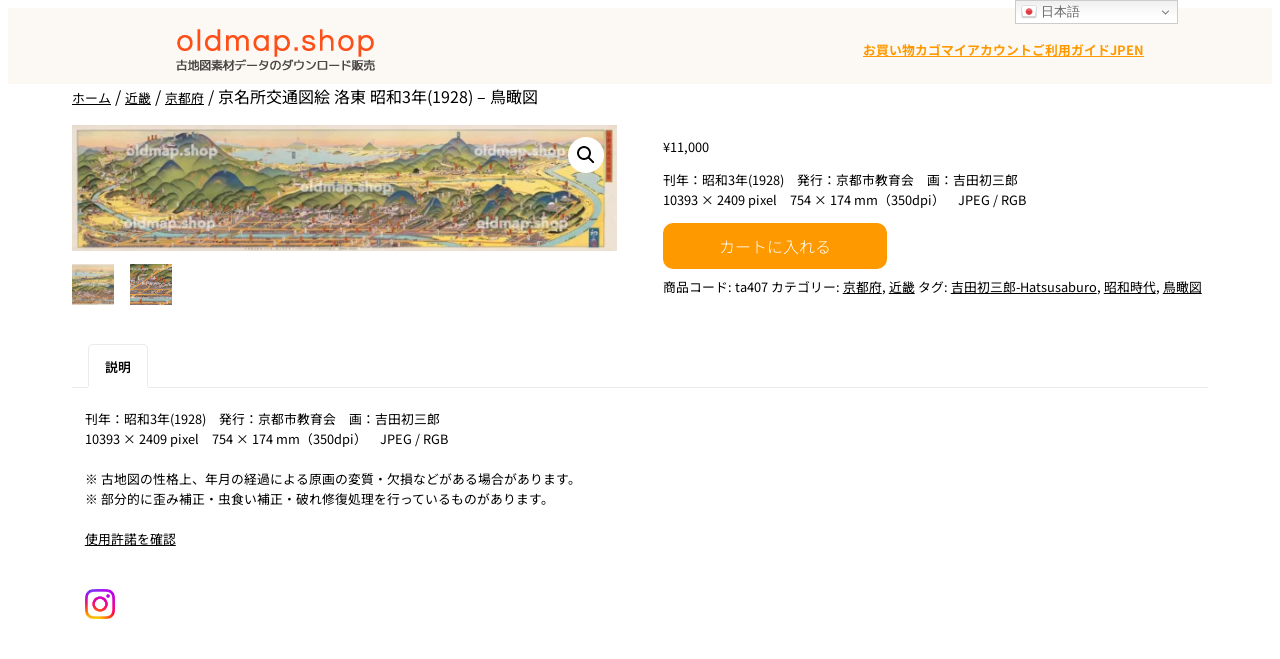

--- FILE ---
content_type: text/css
request_url: https://www.oldmap.shop/wp-content/themes/twentytwentytwo-child/style.css?ver=eb14c97c15f73886110819cacdfccee5
body_size: -13
content:
/*
Theme Name: Twenty Twenty-Two Child
Theme URI: https://wordpress.org/themes/twentytwentytwo/
Template: twentytwentytwo
Version: 1.2



